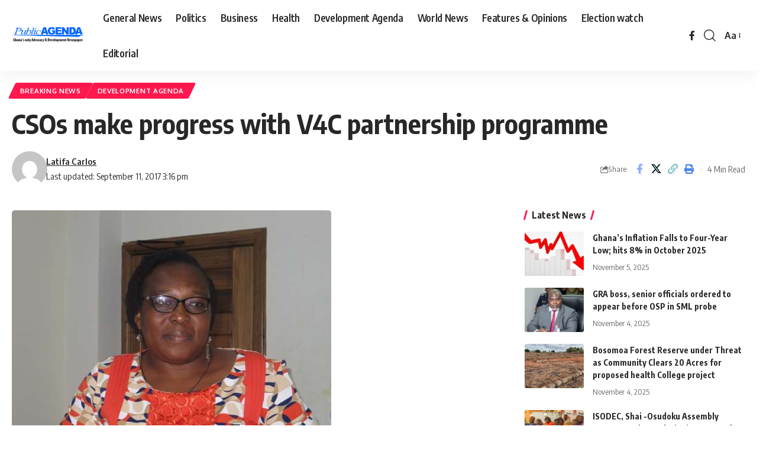

--- FILE ---
content_type: text/html; charset=UTF-8
request_url: https://www.publicagenda.news/csos-make-progress-v4c-partnership-programme/
body_size: 16557
content:
<!DOCTYPE html>
<html lang="en-US">
<head>
    <meta charset="UTF-8" />
    <meta http-equiv="X-UA-Compatible" content="IE=edge" />
	<meta name="viewport" content="width=device-width, initial-scale=1.0" />
    <link rel="profile" href="https://gmpg.org/xfn/11" />
	<title>CSOs make progress with V4C partnership programme &#8211; Public Agenda NewsPaper</title>
<meta name='robots' content='max-image-preview:large' />
	<style>img:is([sizes="auto" i], [sizes^="auto," i]) { contain-intrinsic-size: 3000px 1500px }</style>
	<link rel="preconnect" href="https://fonts.gstatic.com" crossorigin><link rel="preload" as="style" onload="this.onload=null;this.rel='stylesheet'" id="rb-preload-gfonts" href="https://fonts.googleapis.com/css?family=Oxygen%3A400%2C700%7CEncode+Sans+Condensed%3A400%2C500%2C600%2C700%2C800&amp;display=swap" crossorigin><noscript><link rel="stylesheet" href="https://fonts.googleapis.com/css?family=Oxygen%3A400%2C700%7CEncode+Sans+Condensed%3A400%2C500%2C600%2C700%2C800&amp;display=swap"></noscript><link rel='dns-prefetch' href='//www.googletagmanager.com' />
<link rel="alternate" type="application/rss+xml" title="Public Agenda NewsPaper &raquo; Feed" href="https://www.publicagenda.news/feed/" />
<link rel="alternate" type="application/rss+xml" title="Public Agenda NewsPaper &raquo; Comments Feed" href="https://www.publicagenda.news/comments/feed/" />
<meta name="description" content="Civil Society Organisations working under the Voice for Change partnership (V4C) programme have been commended for working hard to propagate the objectives of the project to policy makers in their various localities.   Speaking to Public Agenda recently after a two- day media training workshop in Koforidua organised by the Netherlands Development Organisation"><script type="application/ld+json">{
    "@context": "https://schema.org",
    "@type": "Organization",
    "legalName": "Public Agenda NewsPaper",
    "url": "https://www.publicagenda.news/",
    "logo": "https://www.publicagenda.news/wp-content/uploads/2017/06/logo-1.png",
    "sameAs": [
        "https://web.facebook.com/publicagendanewspaper"
    ]
}</script>
<script>
window._wpemojiSettings = {"baseUrl":"https:\/\/s.w.org\/images\/core\/emoji\/16.0.1\/72x72\/","ext":".png","svgUrl":"https:\/\/s.w.org\/images\/core\/emoji\/16.0.1\/svg\/","svgExt":".svg","source":{"concatemoji":"https:\/\/www.publicagenda.news\/wp-includes\/js\/wp-emoji-release.min.js?ver=9f41168e6244502289f0d0f1be934998"}};
/*! This file is auto-generated */
!function(s,n){var o,i,e;function c(e){try{var t={supportTests:e,timestamp:(new Date).valueOf()};sessionStorage.setItem(o,JSON.stringify(t))}catch(e){}}function p(e,t,n){e.clearRect(0,0,e.canvas.width,e.canvas.height),e.fillText(t,0,0);var t=new Uint32Array(e.getImageData(0,0,e.canvas.width,e.canvas.height).data),a=(e.clearRect(0,0,e.canvas.width,e.canvas.height),e.fillText(n,0,0),new Uint32Array(e.getImageData(0,0,e.canvas.width,e.canvas.height).data));return t.every(function(e,t){return e===a[t]})}function u(e,t){e.clearRect(0,0,e.canvas.width,e.canvas.height),e.fillText(t,0,0);for(var n=e.getImageData(16,16,1,1),a=0;a<n.data.length;a++)if(0!==n.data[a])return!1;return!0}function f(e,t,n,a){switch(t){case"flag":return n(e,"\ud83c\udff3\ufe0f\u200d\u26a7\ufe0f","\ud83c\udff3\ufe0f\u200b\u26a7\ufe0f")?!1:!n(e,"\ud83c\udde8\ud83c\uddf6","\ud83c\udde8\u200b\ud83c\uddf6")&&!n(e,"\ud83c\udff4\udb40\udc67\udb40\udc62\udb40\udc65\udb40\udc6e\udb40\udc67\udb40\udc7f","\ud83c\udff4\u200b\udb40\udc67\u200b\udb40\udc62\u200b\udb40\udc65\u200b\udb40\udc6e\u200b\udb40\udc67\u200b\udb40\udc7f");case"emoji":return!a(e,"\ud83e\udedf")}return!1}function g(e,t,n,a){var r="undefined"!=typeof WorkerGlobalScope&&self instanceof WorkerGlobalScope?new OffscreenCanvas(300,150):s.createElement("canvas"),o=r.getContext("2d",{willReadFrequently:!0}),i=(o.textBaseline="top",o.font="600 32px Arial",{});return e.forEach(function(e){i[e]=t(o,e,n,a)}),i}function t(e){var t=s.createElement("script");t.src=e,t.defer=!0,s.head.appendChild(t)}"undefined"!=typeof Promise&&(o="wpEmojiSettingsSupports",i=["flag","emoji"],n.supports={everything:!0,everythingExceptFlag:!0},e=new Promise(function(e){s.addEventListener("DOMContentLoaded",e,{once:!0})}),new Promise(function(t){var n=function(){try{var e=JSON.parse(sessionStorage.getItem(o));if("object"==typeof e&&"number"==typeof e.timestamp&&(new Date).valueOf()<e.timestamp+604800&&"object"==typeof e.supportTests)return e.supportTests}catch(e){}return null}();if(!n){if("undefined"!=typeof Worker&&"undefined"!=typeof OffscreenCanvas&&"undefined"!=typeof URL&&URL.createObjectURL&&"undefined"!=typeof Blob)try{var e="postMessage("+g.toString()+"("+[JSON.stringify(i),f.toString(),p.toString(),u.toString()].join(",")+"));",a=new Blob([e],{type:"text/javascript"}),r=new Worker(URL.createObjectURL(a),{name:"wpTestEmojiSupports"});return void(r.onmessage=function(e){c(n=e.data),r.terminate(),t(n)})}catch(e){}c(n=g(i,f,p,u))}t(n)}).then(function(e){for(var t in e)n.supports[t]=e[t],n.supports.everything=n.supports.everything&&n.supports[t],"flag"!==t&&(n.supports.everythingExceptFlag=n.supports.everythingExceptFlag&&n.supports[t]);n.supports.everythingExceptFlag=n.supports.everythingExceptFlag&&!n.supports.flag,n.DOMReady=!1,n.readyCallback=function(){n.DOMReady=!0}}).then(function(){return e}).then(function(){var e;n.supports.everything||(n.readyCallback(),(e=n.source||{}).concatemoji?t(e.concatemoji):e.wpemoji&&e.twemoji&&(t(e.twemoji),t(e.wpemoji)))}))}((window,document),window._wpemojiSettings);
</script>
<style id='wp-emoji-styles-inline-css'>

	img.wp-smiley, img.emoji {
		display: inline !important;
		border: none !important;
		box-shadow: none !important;
		height: 1em !important;
		width: 1em !important;
		margin: 0 0.07em !important;
		vertical-align: -0.1em !important;
		background: none !important;
		padding: 0 !important;
	}
</style>
<link rel='stylesheet' id='wp-block-library-css' href='https://www.publicagenda.news/wp-includes/css/dist/block-library/style.min.css?ver=9f41168e6244502289f0d0f1be934998' media='all' />
<style id='classic-theme-styles-inline-css'>
/*! This file is auto-generated */
.wp-block-button__link{color:#fff;background-color:#32373c;border-radius:9999px;box-shadow:none;text-decoration:none;padding:calc(.667em + 2px) calc(1.333em + 2px);font-size:1.125em}.wp-block-file__button{background:#32373c;color:#fff;text-decoration:none}
</style>
<style id='global-styles-inline-css'>
:root{--wp--preset--aspect-ratio--square: 1;--wp--preset--aspect-ratio--4-3: 4/3;--wp--preset--aspect-ratio--3-4: 3/4;--wp--preset--aspect-ratio--3-2: 3/2;--wp--preset--aspect-ratio--2-3: 2/3;--wp--preset--aspect-ratio--16-9: 16/9;--wp--preset--aspect-ratio--9-16: 9/16;--wp--preset--color--black: #000000;--wp--preset--color--cyan-bluish-gray: #abb8c3;--wp--preset--color--white: #ffffff;--wp--preset--color--pale-pink: #f78da7;--wp--preset--color--vivid-red: #cf2e2e;--wp--preset--color--luminous-vivid-orange: #ff6900;--wp--preset--color--luminous-vivid-amber: #fcb900;--wp--preset--color--light-green-cyan: #7bdcb5;--wp--preset--color--vivid-green-cyan: #00d084;--wp--preset--color--pale-cyan-blue: #8ed1fc;--wp--preset--color--vivid-cyan-blue: #0693e3;--wp--preset--color--vivid-purple: #9b51e0;--wp--preset--gradient--vivid-cyan-blue-to-vivid-purple: linear-gradient(135deg,rgba(6,147,227,1) 0%,rgb(155,81,224) 100%);--wp--preset--gradient--light-green-cyan-to-vivid-green-cyan: linear-gradient(135deg,rgb(122,220,180) 0%,rgb(0,208,130) 100%);--wp--preset--gradient--luminous-vivid-amber-to-luminous-vivid-orange: linear-gradient(135deg,rgba(252,185,0,1) 0%,rgba(255,105,0,1) 100%);--wp--preset--gradient--luminous-vivid-orange-to-vivid-red: linear-gradient(135deg,rgba(255,105,0,1) 0%,rgb(207,46,46) 100%);--wp--preset--gradient--very-light-gray-to-cyan-bluish-gray: linear-gradient(135deg,rgb(238,238,238) 0%,rgb(169,184,195) 100%);--wp--preset--gradient--cool-to-warm-spectrum: linear-gradient(135deg,rgb(74,234,220) 0%,rgb(151,120,209) 20%,rgb(207,42,186) 40%,rgb(238,44,130) 60%,rgb(251,105,98) 80%,rgb(254,248,76) 100%);--wp--preset--gradient--blush-light-purple: linear-gradient(135deg,rgb(255,206,236) 0%,rgb(152,150,240) 100%);--wp--preset--gradient--blush-bordeaux: linear-gradient(135deg,rgb(254,205,165) 0%,rgb(254,45,45) 50%,rgb(107,0,62) 100%);--wp--preset--gradient--luminous-dusk: linear-gradient(135deg,rgb(255,203,112) 0%,rgb(199,81,192) 50%,rgb(65,88,208) 100%);--wp--preset--gradient--pale-ocean: linear-gradient(135deg,rgb(255,245,203) 0%,rgb(182,227,212) 50%,rgb(51,167,181) 100%);--wp--preset--gradient--electric-grass: linear-gradient(135deg,rgb(202,248,128) 0%,rgb(113,206,126) 100%);--wp--preset--gradient--midnight: linear-gradient(135deg,rgb(2,3,129) 0%,rgb(40,116,252) 100%);--wp--preset--font-size--small: 13px;--wp--preset--font-size--medium: 20px;--wp--preset--font-size--large: 36px;--wp--preset--font-size--x-large: 42px;--wp--preset--spacing--20: 0.44rem;--wp--preset--spacing--30: 0.67rem;--wp--preset--spacing--40: 1rem;--wp--preset--spacing--50: 1.5rem;--wp--preset--spacing--60: 2.25rem;--wp--preset--spacing--70: 3.38rem;--wp--preset--spacing--80: 5.06rem;--wp--preset--shadow--natural: 6px 6px 9px rgba(0, 0, 0, 0.2);--wp--preset--shadow--deep: 12px 12px 50px rgba(0, 0, 0, 0.4);--wp--preset--shadow--sharp: 6px 6px 0px rgba(0, 0, 0, 0.2);--wp--preset--shadow--outlined: 6px 6px 0px -3px rgba(255, 255, 255, 1), 6px 6px rgba(0, 0, 0, 1);--wp--preset--shadow--crisp: 6px 6px 0px rgba(0, 0, 0, 1);}:where(.is-layout-flex){gap: 0.5em;}:where(.is-layout-grid){gap: 0.5em;}body .is-layout-flex{display: flex;}.is-layout-flex{flex-wrap: wrap;align-items: center;}.is-layout-flex > :is(*, div){margin: 0;}body .is-layout-grid{display: grid;}.is-layout-grid > :is(*, div){margin: 0;}:where(.wp-block-columns.is-layout-flex){gap: 2em;}:where(.wp-block-columns.is-layout-grid){gap: 2em;}:where(.wp-block-post-template.is-layout-flex){gap: 1.25em;}:where(.wp-block-post-template.is-layout-grid){gap: 1.25em;}.has-black-color{color: var(--wp--preset--color--black) !important;}.has-cyan-bluish-gray-color{color: var(--wp--preset--color--cyan-bluish-gray) !important;}.has-white-color{color: var(--wp--preset--color--white) !important;}.has-pale-pink-color{color: var(--wp--preset--color--pale-pink) !important;}.has-vivid-red-color{color: var(--wp--preset--color--vivid-red) !important;}.has-luminous-vivid-orange-color{color: var(--wp--preset--color--luminous-vivid-orange) !important;}.has-luminous-vivid-amber-color{color: var(--wp--preset--color--luminous-vivid-amber) !important;}.has-light-green-cyan-color{color: var(--wp--preset--color--light-green-cyan) !important;}.has-vivid-green-cyan-color{color: var(--wp--preset--color--vivid-green-cyan) !important;}.has-pale-cyan-blue-color{color: var(--wp--preset--color--pale-cyan-blue) !important;}.has-vivid-cyan-blue-color{color: var(--wp--preset--color--vivid-cyan-blue) !important;}.has-vivid-purple-color{color: var(--wp--preset--color--vivid-purple) !important;}.has-black-background-color{background-color: var(--wp--preset--color--black) !important;}.has-cyan-bluish-gray-background-color{background-color: var(--wp--preset--color--cyan-bluish-gray) !important;}.has-white-background-color{background-color: var(--wp--preset--color--white) !important;}.has-pale-pink-background-color{background-color: var(--wp--preset--color--pale-pink) !important;}.has-vivid-red-background-color{background-color: var(--wp--preset--color--vivid-red) !important;}.has-luminous-vivid-orange-background-color{background-color: var(--wp--preset--color--luminous-vivid-orange) !important;}.has-luminous-vivid-amber-background-color{background-color: var(--wp--preset--color--luminous-vivid-amber) !important;}.has-light-green-cyan-background-color{background-color: var(--wp--preset--color--light-green-cyan) !important;}.has-vivid-green-cyan-background-color{background-color: var(--wp--preset--color--vivid-green-cyan) !important;}.has-pale-cyan-blue-background-color{background-color: var(--wp--preset--color--pale-cyan-blue) !important;}.has-vivid-cyan-blue-background-color{background-color: var(--wp--preset--color--vivid-cyan-blue) !important;}.has-vivid-purple-background-color{background-color: var(--wp--preset--color--vivid-purple) !important;}.has-black-border-color{border-color: var(--wp--preset--color--black) !important;}.has-cyan-bluish-gray-border-color{border-color: var(--wp--preset--color--cyan-bluish-gray) !important;}.has-white-border-color{border-color: var(--wp--preset--color--white) !important;}.has-pale-pink-border-color{border-color: var(--wp--preset--color--pale-pink) !important;}.has-vivid-red-border-color{border-color: var(--wp--preset--color--vivid-red) !important;}.has-luminous-vivid-orange-border-color{border-color: var(--wp--preset--color--luminous-vivid-orange) !important;}.has-luminous-vivid-amber-border-color{border-color: var(--wp--preset--color--luminous-vivid-amber) !important;}.has-light-green-cyan-border-color{border-color: var(--wp--preset--color--light-green-cyan) !important;}.has-vivid-green-cyan-border-color{border-color: var(--wp--preset--color--vivid-green-cyan) !important;}.has-pale-cyan-blue-border-color{border-color: var(--wp--preset--color--pale-cyan-blue) !important;}.has-vivid-cyan-blue-border-color{border-color: var(--wp--preset--color--vivid-cyan-blue) !important;}.has-vivid-purple-border-color{border-color: var(--wp--preset--color--vivid-purple) !important;}.has-vivid-cyan-blue-to-vivid-purple-gradient-background{background: var(--wp--preset--gradient--vivid-cyan-blue-to-vivid-purple) !important;}.has-light-green-cyan-to-vivid-green-cyan-gradient-background{background: var(--wp--preset--gradient--light-green-cyan-to-vivid-green-cyan) !important;}.has-luminous-vivid-amber-to-luminous-vivid-orange-gradient-background{background: var(--wp--preset--gradient--luminous-vivid-amber-to-luminous-vivid-orange) !important;}.has-luminous-vivid-orange-to-vivid-red-gradient-background{background: var(--wp--preset--gradient--luminous-vivid-orange-to-vivid-red) !important;}.has-very-light-gray-to-cyan-bluish-gray-gradient-background{background: var(--wp--preset--gradient--very-light-gray-to-cyan-bluish-gray) !important;}.has-cool-to-warm-spectrum-gradient-background{background: var(--wp--preset--gradient--cool-to-warm-spectrum) !important;}.has-blush-light-purple-gradient-background{background: var(--wp--preset--gradient--blush-light-purple) !important;}.has-blush-bordeaux-gradient-background{background: var(--wp--preset--gradient--blush-bordeaux) !important;}.has-luminous-dusk-gradient-background{background: var(--wp--preset--gradient--luminous-dusk) !important;}.has-pale-ocean-gradient-background{background: var(--wp--preset--gradient--pale-ocean) !important;}.has-electric-grass-gradient-background{background: var(--wp--preset--gradient--electric-grass) !important;}.has-midnight-gradient-background{background: var(--wp--preset--gradient--midnight) !important;}.has-small-font-size{font-size: var(--wp--preset--font-size--small) !important;}.has-medium-font-size{font-size: var(--wp--preset--font-size--medium) !important;}.has-large-font-size{font-size: var(--wp--preset--font-size--large) !important;}.has-x-large-font-size{font-size: var(--wp--preset--font-size--x-large) !important;}
:where(.wp-block-post-template.is-layout-flex){gap: 1.25em;}:where(.wp-block-post-template.is-layout-grid){gap: 1.25em;}
:where(.wp-block-columns.is-layout-flex){gap: 2em;}:where(.wp-block-columns.is-layout-grid){gap: 2em;}
:root :where(.wp-block-pullquote){font-size: 1.5em;line-height: 1.6;}
</style>
<link rel='stylesheet' id='foxiz-elements-css' href='https://www.publicagenda.news/wp-content/plugins/foxiz-core/lib/foxiz-elements/public/style.css?ver=2.0' media='all' />

<link rel='stylesheet' id='foxiz-main-css' href='https://www.publicagenda.news/wp-content/themes/foxiz/assets/css/main.css?ver=2.6.1' media='all' />
<style id='foxiz-main-inline-css'>
[data-theme="dark"].is-hd-4 {--nav-bg: #191c20;--nav-bg-from: #191c20;--nav-bg-to: #191c20;}[data-theme="dark"].is-hd-5, [data-theme="dark"].is-hd-5:not(.sticky-on) {--nav-bg: #191c20;--nav-bg-from: #191c20;--nav-bg-to: #191c20;}:root {--topad-spacing :15px;--hyperlink-line-color :var(--g-color);--s-content-width : 760px;--max-width-wo-sb : 840px;--s10-feat-ratio :45%;--s11-feat-ratio :45%;--login-popup-w : 350px;}.search-header:before { background-repeat : no-repeat;background-size : cover;background-attachment : scroll;background-position : center center;}[data-theme="dark"] .search-header:before { background-repeat : no-repeat;background-size : cover;background-attachment : scroll;background-position : center center;}.footer-has-bg { background-color : #88888812;}#amp-mobile-version-switcher { display: none; }
</style>
<link rel='stylesheet' id='foxiz-print-css' href='https://www.publicagenda.news/wp-content/themes/foxiz/assets/css/print.css?ver=2.6.1' media='all' />
<link rel='stylesheet' id='foxiz-style-css' href='https://www.publicagenda.news/wp-content/themes/foxiz/style.css?ver=2.6.1' media='all' />
<script src="https://www.publicagenda.news/wp-includes/js/jquery/jquery.min.js?ver=3.7.1" id="jquery-core-js"></script>
<script src="https://www.publicagenda.news/wp-includes/js/jquery/jquery-migrate.min.js?ver=3.4.1" id="jquery-migrate-js"></script>

<!-- Google tag (gtag.js) snippet added by Site Kit -->
<!-- Google Analytics snippet added by Site Kit -->
<script src="https://www.googletagmanager.com/gtag/js?id=GT-WB73BLP5" id="google_gtagjs-js" async></script>
<script id="google_gtagjs-js-after">
window.dataLayer = window.dataLayer || [];function gtag(){dataLayer.push(arguments);}
gtag("set","linker",{"domains":["www.publicagenda.news"]});
gtag("js", new Date());
gtag("set", "developer_id.dZTNiMT", true);
gtag("config", "GT-WB73BLP5");
 window._googlesitekit = window._googlesitekit || {}; window._googlesitekit.throttledEvents = []; window._googlesitekit.gtagEvent = (name, data) => { var key = JSON.stringify( { name, data } ); if ( !! window._googlesitekit.throttledEvents[ key ] ) { return; } window._googlesitekit.throttledEvents[ key ] = true; setTimeout( () => { delete window._googlesitekit.throttledEvents[ key ]; }, 5 ); gtag( "event", name, { ...data, event_source: "site-kit" } ); };
</script>
<link rel="preload" href="https://www.publicagenda.news/wp-content/themes/foxiz/assets/fonts/icons.woff2?ver=2.5.0" as="font" type="font/woff2" crossorigin="anonymous"> <link rel="https://api.w.org/" href="https://www.publicagenda.news/wp-json/" /><link rel="alternate" title="JSON" type="application/json" href="https://www.publicagenda.news/wp-json/wp/v2/posts/2272" /><link rel="EditURI" type="application/rsd+xml" title="RSD" href="https://www.publicagenda.news/xmlrpc.php?rsd" />

<link rel="canonical" href="https://www.publicagenda.news/csos-make-progress-v4c-partnership-programme/" />
<link rel='shortlink' href='https://www.publicagenda.news/?p=2272' />
<link rel="alternate" title="oEmbed (JSON)" type="application/json+oembed" href="https://www.publicagenda.news/wp-json/oembed/1.0/embed?url=https%3A%2F%2Fwww.publicagenda.news%2Fcsos-make-progress-v4c-partnership-programme%2F" />
<link rel="alternate" title="oEmbed (XML)" type="text/xml+oembed" href="https://www.publicagenda.news/wp-json/oembed/1.0/embed?url=https%3A%2F%2Fwww.publicagenda.news%2Fcsos-make-progress-v4c-partnership-programme%2F&#038;format=xml" />
<meta name="generator" content="Site Kit by Google 1.165.0" />
<!-- Google AdSense meta tags added by Site Kit -->
<meta name="google-adsense-platform-account" content="ca-host-pub-2644536267352236">
<meta name="google-adsense-platform-domain" content="sitekit.withgoogle.com">
<!-- End Google AdSense meta tags added by Site Kit -->
<meta name="generator" content="Elementor 3.33.0; features: e_font_icon_svg, additional_custom_breakpoints; settings: css_print_method-external, google_font-enabled, font_display-swap">
<script type="application/ld+json">{
    "@context": "https://schema.org",
    "@type": "WebSite",
    "@id": "https://www.publicagenda.news/#website",
    "url": "https://www.publicagenda.news/",
    "name": "Public Agenda NewsPaper",
    "potentialAction": {
        "@type": "SearchAction",
        "target": "https://www.publicagenda.news/?s={search_term_string}",
        "query-input": "required name=search_term_string"
    }
}</script>
			<style>
				.e-con.e-parent:nth-of-type(n+4):not(.e-lazyloaded):not(.e-no-lazyload),
				.e-con.e-parent:nth-of-type(n+4):not(.e-lazyloaded):not(.e-no-lazyload) * {
					background-image: none !important;
				}
				@media screen and (max-height: 1024px) {
					.e-con.e-parent:nth-of-type(n+3):not(.e-lazyloaded):not(.e-no-lazyload),
					.e-con.e-parent:nth-of-type(n+3):not(.e-lazyloaded):not(.e-no-lazyload) * {
						background-image: none !important;
					}
				}
				@media screen and (max-height: 640px) {
					.e-con.e-parent:nth-of-type(n+2):not(.e-lazyloaded):not(.e-no-lazyload),
					.e-con.e-parent:nth-of-type(n+2):not(.e-lazyloaded):not(.e-no-lazyload) * {
						background-image: none !important;
					}
				}
			</style>
			<script type="application/ld+json">{
    "@context": "https://schema.org",
    "@type": "Article",
    "headline": "CSOs make progress with V4C partnership programme",
    "description": "Civil Society Organisations working under the Voice for Change partnership (V4C) programme have been commended for working hard to propagate the objectives of the project to policy makers in their various localities.\u00a0\u00a0 Speaking to Public Agenda recently after a two- day media training workshop in Koforidua organised by the Netherlands Development Organisation",
    "mainEntityOfPage": {
        "@type": "WebPage",
        "@id": "https://www.publicagenda.news/csos-make-progress-v4c-partnership-programme/"
    },
    "author": {
        "@type": "Person",
        "name": "Latifa Carlos",
        "url": "https://www.publicagenda.news/author/latifa/"
    },
    "publisher": {
        "@type": "Organization",
        "name": "Public Agenda NewsPaper",
        "url": "https://www.publicagenda.news/",
        "logo": {
            "@type": "ImageObject",
            "url": "https://www.publicagenda.news/wp-content/uploads/2017/06/logo-1.png"
        }
    },
    "dateModified": "2017-09-11T15:16:24+00:00",
    "datePublished": "2017-09-11T15:14:29+00:00",
    "image": {
        "@type": "ImageObject",
        "url": "https://www.publicagenda.news/wp-content/uploads/2017/09/Ms-Consolata-Soyiri-Dassah-1.jpg",
        "width": "540",
        "height": "405"
    },
    "commentCount": 0,
    "articleSection": [
        "Breaking News",
        "Development Agenda"
    ]
}</script>
<meta property="og:description" content="Civil Society Organisations working under the Voice for Change partnership (V4C) programme have been commended for working hard to propagate the objectives of the project to policy makers in their …"/>
<meta property="og:site_name" content="Public Agenda NewsPaper"/>
<meta property="og:locale" content="en-US"/>
<meta property="fb:facebook_app_id" content=""/>
<meta property="og:type" content="article"/>
<meta property="og:title" content="CSOs make progress with V4C partnership programme"/>
<meta property="og:url" content="https://www.publicagenda.news/csos-make-progress-v4c-partnership-programme/"/>
<meta property="og:image" content="https://www.publicagenda.news/wp-content/uploads/2017/09/Ms-Consolata-Soyiri-Dassah-1.jpg"/>
<meta property="og:image:width" content="540"/>
<meta property="og:image:height" content="405"/>
<meta property="og:image:alt" content="Ms Consolata Soyiri Dassah"/>
<meta property="article:published_time" content="2017-09-11T15:14:29+00:00"/>
<meta property="article:modified_time" content="2017-09-11T15:16:24+00:00"/>
<meta name="author" content="Latifa Carlos"/>
<meta name="twitter:card" content="summary_large_image"/>
<meta name="twitter:creator" content="@"/>
<meta name="twitter:label1" content="Written by"/>
<meta name="twitter:data1" content="Latifa Carlos"/>
<meta name="twitter:label2" content="Est. reading time"/>
<meta name="twitter:data2" content="4 minutes"/>
<meta property="og:image:secure_url" content="https://www.publicagenda.news/wp-content/uploads/2017/09/Ms-Consolata-Soyiri-Dassah-1.jpg"/>
<link rel="icon" href="https://www.publicagenda.news/wp-content/uploads/2023/09/FAV.png" sizes="32x32" />
<link rel="icon" href="https://www.publicagenda.news/wp-content/uploads/2023/09/FAV.png" sizes="192x192" />
<link rel="apple-touch-icon" href="https://www.publicagenda.news/wp-content/uploads/2023/09/FAV.png" />
<meta name="msapplication-TileImage" content="https://www.publicagenda.news/wp-content/uploads/2023/09/FAV.png" />
</head>
<body class="wp-singular post-template-default single single-post postid-2272 single-format-standard wp-embed-responsive wp-theme-foxiz personalized-all elementor-default elementor-kit-13333 menu-ani-1 hover-ani-1 btn-ani-1 btn-transform-1 is-rm-1 lmeta-dot loader-1 dark-sw-1 is-hd-1 is-standard-1 is-backtop none-m-backtop  is-mstick is-smart-sticky" data-theme="default">
<div class="site-outer">
			<div id="site-header" class="header-wrap rb-section header-set-1 header-1 header-wrapper style-shadow has-quick-menu">
					<div class="reading-indicator"><span id="reading-progress"></span></div>
					<div id="navbar-outer" class="navbar-outer">
				<div id="sticky-holder" class="sticky-holder">
					<div class="navbar-wrap">
						<div class="rb-container edge-padding">
							<div class="navbar-inner">
								<div class="navbar-left">
											<div class="logo-wrap is-image-logo site-branding">
			<a href="https://www.publicagenda.news/" class="logo" title="Public Agenda NewsPaper">
				<img class="logo-default" data-mode="default" height="147" width="300" src="https://www.publicagenda.news/wp-content/uploads/2017/06/logo-1.png" alt="Public Agenda NewsPaper" decoding="async" loading="eager"><img class="logo-dark" data-mode="dark" height="147" width="300" src="https://www.publicagenda.news/wp-content/uploads/2017/06/logo-1.png" alt="Public Agenda NewsPaper" decoding="async" loading="eager">			</a>
		</div>
				<nav id="site-navigation" class="main-menu-wrap" aria-label="main menu"><ul id="menu-main-menu-1" class="main-menu rb-menu large-menu" itemscope itemtype="https://www.schema.org/SiteNavigationElement"><li class="menu-item menu-item-type-taxonomy menu-item-object-category menu-item-13442"><a href="https://www.publicagenda.news/category/general-news/"><span>General News</span></a></li>
<li class="menu-item menu-item-type-taxonomy menu-item-object-category menu-item-13449"><a href="https://www.publicagenda.news/category/politics/"><span>Politics</span></a></li>
<li class="menu-item menu-item-type-taxonomy menu-item-object-category menu-item-13444"><a href="https://www.publicagenda.news/category/business/"><span>Business</span></a></li>
<li class="menu-item menu-item-type-taxonomy menu-item-object-category menu-item-13446"><a href="https://www.publicagenda.news/category/health/"><span>Health</span></a></li>
<li class="menu-item menu-item-type-taxonomy menu-item-object-category current-post-ancestor current-menu-parent current-post-parent menu-item-13443"><a href="https://www.publicagenda.news/category/development-agenda/"><span>Development Agenda</span></a></li>
<li class="menu-item menu-item-type-taxonomy menu-item-object-category menu-item-13445"><a href="https://www.publicagenda.news/category/world-news/"><span>World News</span></a></li>
<li class="menu-item menu-item-type-taxonomy menu-item-object-category menu-item-13447"><a href="https://www.publicagenda.news/category/features-opinions/"><span>Features &amp; Opinions</span></a></li>
<li class="menu-item menu-item-type-taxonomy menu-item-object-category menu-item-13448"><a href="https://www.publicagenda.news/category/election-watch/"><span>Election watch</span></a></li>
<li class="menu-item menu-item-type-taxonomy menu-item-object-category menu-item-13503"><a href="https://www.publicagenda.news/category/editorial/"><span>Editorial</span></a></li>
</ul></nav>
										</div>
								<div class="navbar-right">
												<div class="header-social-list wnav-holder"><a class="social-link-facebook" aria-label="Facebook" data-title="Facebook" href="https://web.facebook.com/publicagendanewspaper" target="_blank" rel="noopener nofollow"><i class="rbi rbi-facebook" aria-hidden="true"></i></a></div>
				<div class="wnav-holder w-header-search header-dropdown-outer">
			<a href="#" data-title="Search" class="icon-holder header-element search-btn search-trigger" aria-label="search">
				<i class="rbi rbi-search wnav-icon" aria-hidden="true"></i>							</a>
							<div class="header-dropdown">
					<div class="header-search-form is-icon-layout">
						<form method="get" action="https://www.publicagenda.news/" class="rb-search-form"  data-search="post" data-limit="0" data-follow="0" data-tax="category" data-dsource="0"  data-ptype=""><div class="search-form-inner"><span class="search-icon"><i class="rbi rbi-search" aria-hidden="true"></i></span><span class="search-text"><input type="text" class="field" placeholder="Search Headlines, News..." value="" name="s"/></span><span class="rb-search-submit"><input type="submit" value="Search"/><i class="rbi rbi-cright" aria-hidden="true"></i></span></div></form>					</div>
				</div>
					</div>
				<div class="wnav-holder font-resizer">
			<a href="#" class="font-resizer-trigger" data-title="Font Resizer"><span class="screen-reader-text">Font Resizer</span><strong>Aa</strong></a>
		</div>
										</div>
							</div>
						</div>
					</div>
							<div id="header-mobile" class="header-mobile mh-style-shadow">
		<div class="header-mobile-wrap">
						<div class="mbnav edge-padding">
			<div class="navbar-left">
						<div class="mobile-toggle-wrap">
							<a href="#" class="mobile-menu-trigger" aria-label="mobile trigger">		<span class="burger-icon"><span></span><span></span><span></span></span>
	</a>
					</div>
			<div class="mobile-logo-wrap is-image-logo site-branding">
			<a href="https://www.publicagenda.news/" title="Public Agenda NewsPaper">
				<img class="logo-default" data-mode="default" height="116" width="400" src="https://www.publicagenda.news/wp-content/uploads/2023/09/public-agenda-logo.png" alt="Public Agenda NewsPaper" decoding="async" loading="eager"><img class="logo-dark" data-mode="dark" height="116" width="400" src="https://www.publicagenda.news/wp-content/uploads/2023/09/public-agenda-logo.png" alt="Public Agenda NewsPaper" decoding="async" loading="eager">			</a>
		</div>
					</div>
			<div class="navbar-right">
						<a href="#" class="mobile-menu-trigger mobile-search-icon" aria-label="search"><i class="rbi rbi-search wnav-icon" aria-hidden="true"></i></a>
			<div class="wnav-holder font-resizer">
			<a href="#" class="font-resizer-trigger" data-title="Font Resizer"><span class="screen-reader-text">Font Resizer</span><strong>Aa</strong></a>
		</div>
					</div>
		</div>
	<div class="mobile-qview"><ul id="menu-main-menu-2" class="mobile-qview-inner"><li class="menu-item menu-item-type-taxonomy menu-item-object-category menu-item-13442"><a href="https://www.publicagenda.news/category/general-news/"><span>General News</span></a></li>
<li class="menu-item menu-item-type-taxonomy menu-item-object-category menu-item-13449"><a href="https://www.publicagenda.news/category/politics/"><span>Politics</span></a></li>
<li class="menu-item menu-item-type-taxonomy menu-item-object-category menu-item-13444"><a href="https://www.publicagenda.news/category/business/"><span>Business</span></a></li>
<li class="menu-item menu-item-type-taxonomy menu-item-object-category menu-item-13446"><a href="https://www.publicagenda.news/category/health/"><span>Health</span></a></li>
<li class="menu-item menu-item-type-taxonomy menu-item-object-category current-post-ancestor current-menu-parent current-post-parent menu-item-13443"><a href="https://www.publicagenda.news/category/development-agenda/"><span>Development Agenda</span></a></li>
<li class="menu-item menu-item-type-taxonomy menu-item-object-category menu-item-13445"><a href="https://www.publicagenda.news/category/world-news/"><span>World News</span></a></li>
<li class="menu-item menu-item-type-taxonomy menu-item-object-category menu-item-13447"><a href="https://www.publicagenda.news/category/features-opinions/"><span>Features &amp; Opinions</span></a></li>
<li class="menu-item menu-item-type-taxonomy menu-item-object-category menu-item-13448"><a href="https://www.publicagenda.news/category/election-watch/"><span>Election watch</span></a></li>
<li class="menu-item menu-item-type-taxonomy menu-item-object-category menu-item-13503"><a href="https://www.publicagenda.news/category/editorial/"><span>Editorial</span></a></li>
</ul></div>			</div>
					<div class="mobile-collapse">
			<div class="collapse-holder">
				<div class="collapse-inner">
											<div class="mobile-search-form edge-padding">		<div class="header-search-form is-form-layout">
							<span class="h5">Search</span>
			<form method="get" action="https://www.publicagenda.news/" class="rb-search-form"  data-search="post" data-limit="0" data-follow="0" data-tax="category" data-dsource="0"  data-ptype=""><div class="search-form-inner"><span class="search-icon"><i class="rbi rbi-search" aria-hidden="true"></i></span><span class="search-text"><input type="text" class="field" placeholder="Search Headlines, News..." value="" name="s"/></span><span class="rb-search-submit"><input type="submit" value="Search"/><i class="rbi rbi-cright" aria-hidden="true"></i></span></div></form>		</div>
		</div>
										<nav class="mobile-menu-wrap edge-padding">
						<ul id="mobile-menu" class="mobile-menu"><li class="menu-item menu-item-type-taxonomy menu-item-object-category menu-item-13442"><a href="https://www.publicagenda.news/category/general-news/"><span>General News</span></a></li>
<li class="menu-item menu-item-type-taxonomy menu-item-object-category menu-item-13449"><a href="https://www.publicagenda.news/category/politics/"><span>Politics</span></a></li>
<li class="menu-item menu-item-type-taxonomy menu-item-object-category menu-item-13444"><a href="https://www.publicagenda.news/category/business/"><span>Business</span></a></li>
<li class="menu-item menu-item-type-taxonomy menu-item-object-category menu-item-13446"><a href="https://www.publicagenda.news/category/health/"><span>Health</span></a></li>
<li class="menu-item menu-item-type-taxonomy menu-item-object-category current-post-ancestor current-menu-parent current-post-parent menu-item-13443"><a href="https://www.publicagenda.news/category/development-agenda/"><span>Development Agenda</span></a></li>
<li class="menu-item menu-item-type-taxonomy menu-item-object-category menu-item-13445"><a href="https://www.publicagenda.news/category/world-news/"><span>World News</span></a></li>
<li class="menu-item menu-item-type-taxonomy menu-item-object-category menu-item-13447"><a href="https://www.publicagenda.news/category/features-opinions/"><span>Features &amp; Opinions</span></a></li>
<li class="menu-item menu-item-type-taxonomy menu-item-object-category menu-item-13448"><a href="https://www.publicagenda.news/category/election-watch/"><span>Election watch</span></a></li>
<li class="menu-item menu-item-type-taxonomy menu-item-object-category menu-item-13503"><a href="https://www.publicagenda.news/category/editorial/"><span>Editorial</span></a></li>
</ul>					</nav>
										<div class="collapse-sections">
													<div class="mobile-socials">
								<span class="mobile-social-title h6">Follow US</span>
								<a class="social-link-facebook" aria-label="Facebook" data-title="Facebook" href="https://web.facebook.com/publicagendanewspaper" target="_blank" rel="noopener nofollow"><i class="rbi rbi-facebook" aria-hidden="true"></i></a>							</div>
											</div>
									</div>
			</div>
		</div>
			</div>
					</div>
			</div>
					</div>
		    <div class="site-wrap">		<div class="single-standard-1 is-sidebar-right sticky-sidebar">
			<div class="rb-s-container edge-padding">
				<article id="post-2272" class="post-2272 post type-post status-publish format-standard has-post-thumbnail category-breaking-news category-development-agenda">				<header class="single-header">
					<div class="s-cats ecat-bg-1 ecat-size-big"><div class="p-categories"><a class="p-category category-id-1041" href="https://www.publicagenda.news/category/breaking-news/" rel="category">Breaking News</a><a class="p-category category-id-210" href="https://www.publicagenda.news/category/development-agenda/" rel="category">Development Agenda</a></div></div>		<h1 class="s-title fw-headline">CSOs make progress with V4C partnership programme</h1>
				<div class="single-meta meta-s-default yes-0">
							<div class="smeta-in">
							<a class="meta-el meta-avatar" href="https://www.publicagenda.news/author/latifa/"><img alt='Latifa Carlos' src='https://secure.gravatar.com/avatar/1e690c47c114d618e5ac9e892bff2a3721bb0ecaeafd14b4b456888f0155fd7b?s=120&#038;d=mm&#038;r=g' srcset='https://secure.gravatar.com/avatar/1e690c47c114d618e5ac9e892bff2a3721bb0ecaeafd14b4b456888f0155fd7b?s=240&#038;d=mm&#038;r=g 2x' class='avatar avatar-120 photo' height='120' width='120' decoding='async'/></a>
							<div class="smeta-sec">
													<div class="smeta-bottom meta-text">
								<time class="updated-date" datetime="2017-09-11T15:16:24+00:00">Last updated: September 11, 2017 3:16 pm</time>
							</div>
												<div class="p-meta">
							<div class="meta-inner is-meta">		<div class="meta-el">
			<a class="meta-author-url meta-author" href="https://www.publicagenda.news/author/latifa/">Latifa Carlos</a>		</div>
		</div>
						</div>
					</div>
				</div>
							<div class="smeta-extra">		<div class="t-shared-sec tooltips-n has-read-meta is-color">
			<div class="t-shared-header is-meta">
				<i class="rbi rbi-share" aria-hidden="true"></i><span class="share-label">Share</span>
			</div>
			<div class="effect-fadeout">			<a class="share-action share-trigger icon-facebook" aria-label="Share on Facebook" href="https://www.facebook.com/sharer.php?u=https%3A%2F%2Fwww.publicagenda.news%2Fcsos-make-progress-v4c-partnership-programme%2F" data-title="Facebook" rel="nofollow"><i class="rbi rbi-facebook" aria-hidden="true"></i></a>
				<a class="share-action share-trigger icon-twitter" aria-label="Share on X" href="https://twitter.com/intent/tweet?text=CSOs+make+progress+with+V4C+partnership+programme&amp;url=https%3A%2F%2Fwww.publicagenda.news%2Fcsos-make-progress-v4c-partnership-programme%2F&amp;via=" data-title="X" rel="nofollow">
			<i class="rbi rbi-twitter" aria-hidden="true"></i></a>
					<a class="share-action icon-copy copy-trigger" aria-label="Copy Link" href="#" data-copied="Copied!" data-link="https://www.publicagenda.news/csos-make-progress-v4c-partnership-programme/" rel="nofollow" data-copy="Copy Link"><i class="rbi rbi-link-o" aria-hidden="true"></i></a>
					<a class="share-action icon-print" aria-label="Print" rel="nofollow" href="javascript:if(window.print)window.print()" data-title="Print"><i class="rbi rbi-print" aria-hidden="true"></i></a>
					<a class="share-action native-share-trigger more-icon" aria-label="More" href="#" data-link="https://www.publicagenda.news/csos-make-progress-v4c-partnership-programme/" data-ptitle="CSOs make progress with V4C partnership programme" data-title="More"  rel="nofollow"><i class="rbi rbi-more" aria-hidden="true"></i></a>
		</div>
		</div>
		<div class="single-right-meta single-time-read is-meta">		<div class="meta-el meta-read">4 Min Read</div>
		</div></div>
					</div>
						</header>
				<div class="grid-container">
					<div class="s-ct">
												<div class="s-feat-outer">
									<div class="s-feat">			<div class="featured-lightbox-trigger" data-source="https://www.publicagenda.news/wp-content/uploads/2017/09/Ms-Consolata-Soyiri-Dassah-1.jpg" data-caption="Ms Consolata Soyiri Dassah" data-attribution="">
				<img fetchpriority="high" width="540" height="405" src="https://www.publicagenda.news/wp-content/uploads/2017/09/Ms-Consolata-Soyiri-Dassah-1.jpg" class="attachment-foxiz_crop_o1 size-foxiz_crop_o1 wp-post-image" alt="Ms Consolata Soyiri Dassah" loading="eager" decoding="async" />			</div>
		</div>
		<div class="feat-caption meta-text"><span class="caption-text meta-bold">Ms Consolata Soyiri Dassah</span></div>						</div>
								<div class="s-ct-wrap has-lsl">
			<div class="s-ct-inner">
						<div class="l-shared-sec-outer show-mobile">
			<div class="l-shared-sec">
				<div class="l-shared-header meta-text">
					<i class="rbi rbi-share" aria-hidden="true"></i><span class="share-label">SHARE</span>
				</div>
				<div class="l-shared-items effect-fadeout is-color">
								<a class="share-action share-trigger icon-facebook" aria-label="Share on Facebook" href="https://www.facebook.com/sharer.php?u=https%3A%2F%2Fwww.publicagenda.news%2Fcsos-make-progress-v4c-partnership-programme%2F" data-title="Facebook" data-gravity=w  rel="nofollow"><i class="rbi rbi-facebook" aria-hidden="true"></i></a>
				<a class="share-action share-trigger icon-twitter" aria-label="Share on X" href="https://twitter.com/intent/tweet?text=CSOs+make+progress+with+V4C+partnership+programme&amp;url=https%3A%2F%2Fwww.publicagenda.news%2Fcsos-make-progress-v4c-partnership-programme%2F&amp;via=" data-title="X" data-gravity=w  rel="nofollow">
			<i class="rbi rbi-twitter" aria-hidden="true"></i></a>
					<a class="share-action icon-copy copy-trigger" aria-label="Copy Link" href="#" data-copied="Copied!" data-link="https://www.publicagenda.news/csos-make-progress-v4c-partnership-programme/" rel="nofollow" data-copy="Copy Link" data-gravity=w ><i class="rbi rbi-link-o" aria-hidden="true"></i></a>
					<a class="share-action icon-print" aria-label="Print" rel="nofollow" href="javascript:if(window.print)window.print()" data-title="Print" data-gravity=w ><i class="rbi rbi-print" aria-hidden="true"></i></a>
					<a class="share-action native-share-trigger more-icon" aria-label="More" href="#" data-link="https://www.publicagenda.news/csos-make-progress-v4c-partnership-programme/" data-ptitle="CSOs make progress with V4C partnership programme" data-title="More"  data-gravity=w  rel="nofollow"><i class="rbi rbi-more" aria-hidden="true"></i></a>
						</div>
			</div>
		</div>
						<div class="e-ct-outer">
							<div class="entry-content rbct clearfix"><p><strong>Civil Society Organisations working under the Voice for Change partnership (V4C) programme have been commended for working hard to propagate the objectives of the project to policy makers in their various localities.  </strong></p>
<p>Speaking to<strong> Public Agenda</strong> recently after a two- day media training workshop in Koforidua organised by the Netherlands Development Organisation (SNV), Ms Consolata Soyiri Dassah, Communications and Advocacy Advisor to the V4C Partnership said she was impressed with the progress made by the Civil Society organisations, particularly as they are able to effectively engage with the policy makers at the community, district and national levels.</p>
<p>“I think the civil society organisations we are working with, are doing very well. They are able to engage with most of the technical leads in the district.  At the community level, they are able to get their attention and buy- in and they are joining hands with them,” she submitted.</p><div class="related-sec related-1 is-width-right is-style-boxed">
			<div class="inner">
				<div class="block-h heading-layout-1"><div class="heading-inner"><h4 class="heading-title none-toc"><span>More Read</span></h4></div></div>				<div class="block-inner">
							<div class="p-wrap p-small p-list-small-2" data-pid="14044">
				<div class="feat-holder">		<div class="p-featured ratio-v1">
					<a class="p-flink" href="https://www.publicagenda.news/198km-accra-kumasi-expressway-to-be-completed-in-three-years-ato-forson/" title="198km Accra–Kumasi Expressway to be completed in three years — Ato Forson">
			<img width="150" height="150" src="https://www.publicagenda.news/wp-content/uploads/2025/11/ATO-FORSON-150x150.png" class="featured-img wp-post-image" alt="" loading="lazy">		</a>
				</div>
	</div>
				<div class="p-content">
			<div class="entry-title h5">		<a class="p-url" href="https://www.publicagenda.news/198km-accra-kumasi-expressway-to-be-completed-in-three-years-ato-forson/" rel="bookmark">198km Accra–Kumasi Expressway to be completed in three years — Ato Forson</a></div>		</div>
				</div>
			<div class="p-wrap p-list-inline" data-pid="14041">
	<div class="entry-title h6"><i class="rbi rbi-plus" aria-hidden="true"></i>		<a class="p-url" href="https://www.publicagenda.news/no-money-in-ghanas-mental-health-fund/" rel="bookmark">No Money in Ghana’s Mental Health Fund</a></div>		</div>
			<div class="p-wrap p-list-inline" data-pid="14038">
	<div class="entry-title h6"><i class="rbi rbi-plus" aria-hidden="true"></i>		<a class="p-url" href="https://www.publicagenda.news/sudden-altitude-change-caused-august-6-helicopter-crash-report/" rel="bookmark">Sudden altitude change caused August 6 helicopter crash – Report</a></div>		</div>
			<div class="p-wrap p-list-inline" data-pid="14035">
	<div class="entry-title h6"><i class="rbi rbi-plus" aria-hidden="true"></i>		<a class="p-url" href="https://www.publicagenda.news/inequality-corruption-threaten-ghanas-moral-fabric-catholic-bishops/" rel="bookmark">Inequality, corruption, threaten Ghana’s moral fabric – Catholic Bishops</a></div>		</div>
			<div class="p-wrap p-list-inline" data-pid="14031">
	<div class="entry-title h6"><i class="rbi rbi-plus" aria-hidden="true"></i>		<a class="p-url" href="https://www.publicagenda.news/fiscal-reforms-needed-to-maximise-gains-from-extractive-sector-says-iea/" rel="bookmark">Fiscal Reforms Needed to Maximise Gains from Extractive Sector, Says IEA</a></div>		</div>
					</div>
			</div>
		</div>
<p>Ms Dassah told <strong>Public Agenda</strong>  that  there  are  times  when one  finds  it  difficult to get policy makers  buy into certain ideas, but when you get them  to listen to you, then it  means  there  is   progress. “Yes, I will say am happy because you will not get people buy into your ideas. It’s not easy to get people who really matter and who are able to influence some of these things but once we are able to get them on board, it is a good step.”</p>
<p>The V4C Programme is an evidence- based advocacy programme being implemented by SNV in partnership with the International Food and Policy Research Institute (IFPRI) and the Dutch Ministry of Foreign Affairs.</p>
<p>The Programme was launched in August last year with the aim to reinforce Civil Society Organisations (CSOs)as advocates for an enabling environment in which governments and businesses provide ultimately good and affordable services for low-income segments in society leading to impact in key thematic areas.</p>
<p>The programme is focused on four themes; these include Food and Nutrition Security, Renewable Energy and Water, Sanitation and Hygiene (WASH).</p>
<p>Ms Dassah acknowledged the importance of the media in advocacy work and thus proposes that the media should pick interest in reporting on development issues such Water Sanitation and Hygiene, Food Security and Post-harvest losses among others. She observed that the issues are there but it would take the media to highlight them.</p>
<p>“It is very important to have the media as part of this campaign because this is advocacy. Advocacy will generally talk  about letting the  issues come  out and  getting  people  to buy  in and  join  hands to  solving some of   these  issues. But if  the  stories  are not out  and people   don’t  have  the  idea  and  people don’t know  the issues  that are on the  ground. It is very difficult for one person to say we want these issues to be solved,” she added.</p>
<p>On his part, Mr Charles  Yao Mawusi, a Media consultant  at Trans Media  Network  who took the Journalist  through development story writing,  encouraged  journalist to  write  stories  that make impact  on  the  society.  Mr Mawusi, also urged journalists to ensure fairness, accuracy and objectivity in their reporting while advising them to seek truth and provide objective and comprehensive account of events and issues. He urged journalists to write or develop stories that appeal to the conscience and emotions of the people.</p>
</div>
						</div>
			</div>
					<div class="e-shared-sec entry-sec">
			<div class="e-shared-header h4">
				<i class="rbi rbi-share" aria-hidden="true"></i><span>Share This Article</span>
			</div>
			<div class="rbbsl tooltips-n effect-fadeout is-bg">
							<a class="share-action share-trigger icon-facebook" aria-label="Share on Facebook" href="https://www.facebook.com/sharer.php?u=https%3A%2F%2Fwww.publicagenda.news%2Fcsos-make-progress-v4c-partnership-programme%2F" data-title="Facebook" rel="nofollow"><i class="rbi rbi-facebook" aria-hidden="true"></i><span>Facebook</span></a>
				<a class="share-action share-trigger icon-twitter" aria-label="Share on X" href="https://twitter.com/intent/tweet?text=CSOs+make+progress+with+V4C+partnership+programme&amp;url=https%3A%2F%2Fwww.publicagenda.news%2Fcsos-make-progress-v4c-partnership-programme%2F&amp;via=" data-title="X" rel="nofollow">
			<i class="rbi rbi-twitter" aria-hidden="true"></i></a>
					<a class="share-action icon-whatsapp is-web" aria-label="Share on Whatsapp" href="https://web.whatsapp.com/send?text=CSOs+make+progress+with+V4C+partnership+programme &#9758; https%3A%2F%2Fwww.publicagenda.news%2Fcsos-make-progress-v4c-partnership-programme%2F" target="_blank" data-title="WhatsApp" rel="nofollow"><i class="rbi rbi-whatsapp" aria-hidden="true"></i><span>Whatsapp</span></a>
			<a class="share-action icon-whatsapp is-mobile" aria-label="Share on Whatsapp" href="whatsapp://send?text=CSOs+make+progress+with+V4C+partnership+programme &#9758; https%3A%2F%2Fwww.publicagenda.news%2Fcsos-make-progress-v4c-partnership-programme%2F" target="_blank" data-title="WhatsApp" rel="nofollow"><i class="rbi rbi-whatsapp" aria-hidden="true"></i><span>Whatsapp</span></a>
					<a class="share-action icon-email" aria-label="Email" href="/cdn-cgi/l/email-protection#[base64]" data-title="Email" rel="nofollow">
			<i class="rbi rbi-email" aria-hidden="true"></i><span>Email</span></a>
					<a class="share-action icon-copy copy-trigger" aria-label="Copy Link" href="#" data-copied="Copied!" data-link="https://www.publicagenda.news/csos-make-progress-v4c-partnership-programme/" rel="nofollow" data-copy="Copy Link"><i class="rbi rbi-link-o" aria-hidden="true"></i><span>Copy Link</span></a>
					<a class="share-action icon-print" aria-label="Print" rel="nofollow" href="javascript:if(window.print)window.print()" data-title="Print"><i class="rbi rbi-print" aria-hidden="true"></i><span>Print</span></a>
					<a class="share-action native-share-trigger more-icon" aria-label="More" href="#" data-link="https://www.publicagenda.news/csos-make-progress-v4c-partnership-programme/" data-ptitle="CSOs make progress with V4C partnership programme" data-title="More"  rel="nofollow"><i class="rbi rbi-more" aria-hidden="true"></i></a>
					</div>
		</div>
				</div>
						</div>
								<div class="sidebar-wrap single-sidebar">
				<div class="sidebar-inner clearfix">
					<div id="widget-post-2" class="widget rb-section w-sidebar clearfix widget-post"><div class="block-h widget-heading heading-layout-1"><div class="heading-inner"><h4 class="heading-title"><span>Latest News</span></h4></div></div><div class="widget-p-listing">		<div class="p-wrap p-small p-list-small-2" data-pid="14028">
				<div class="feat-holder">		<div class="p-featured ratio-v1">
					<a class="p-flink" href="https://www.publicagenda.news/ghanas-inflation-falls-to-four-year-low-hits-8-in-october-2025/" title="Ghana’s Inflation Falls to Four-Year Low; hits 8% in October 2025">
			<img width="150" height="150" src="https://www.publicagenda.news/wp-content/uploads/2025/11/inflation-750x375-1-150x150.jpg" class="featured-img wp-post-image" alt="" loading="lazy" decoding="async" />		</a>
				</div>
	</div>
				<div class="p-content">
			<h5 class="entry-title">		<a class="p-url" href="https://www.publicagenda.news/ghanas-inflation-falls-to-four-year-low-hits-8-in-october-2025/" rel="bookmark">Ghana’s Inflation Falls to Four-Year Low; hits 8% in October 2025</a></h5>			<div class="p-meta">
				<div class="meta-inner is-meta">
						<div class="meta-el meta-date">
				<time class="date published" datetime="2025-11-05T13:40:07+00:00">November 5, 2025</time>
		</div>				</div>
							</div>
				</div>
				</div>
			<div class="p-wrap p-small p-list-small-2" data-pid="14024">
				<div class="feat-holder">		<div class="p-featured ratio-v1">
					<a class="p-flink" href="https://www.publicagenda.news/gra-boss-senior-officials-ordered-to-appear-before-osp-in-sml-probe/" title="GRA boss, senior officials ordered to appear before OSP in SML probe">
			<img width="150" height="150" src="https://www.publicagenda.news/wp-content/uploads/2025/11/GRA-150x150.jpeg" class="featured-img wp-post-image" alt="" loading="lazy" decoding="async" />		</a>
				</div>
	</div>
				<div class="p-content">
			<h5 class="entry-title">		<a class="p-url" href="https://www.publicagenda.news/gra-boss-senior-officials-ordered-to-appear-before-osp-in-sml-probe/" rel="bookmark">GRA boss, senior officials ordered to appear before OSP in SML probe</a></h5>			<div class="p-meta">
				<div class="meta-inner is-meta">
						<div class="meta-el meta-date">
				<time class="date published" datetime="2025-11-04T17:18:30+00:00">November 4, 2025</time>
		</div>				</div>
							</div>
				</div>
				</div>
			<div class="p-wrap p-small p-list-small-2" data-pid="14021">
				<div class="feat-holder">		<div class="p-featured ratio-v1">
					<a class="p-flink" href="https://www.publicagenda.news/bosomoa-forest-reserve-under-threat-as-community-clears-20-acres-for-proposed-health-college-project/" title="Bosomoa Forest Reserve under Threat as Community Clears 20 Acres for proposed health College project">
			<img width="150" height="150" src="https://www.publicagenda.news/wp-content/uploads/2025/11/bosomoa-forese-150x150.jpg" class="featured-img wp-post-image" alt="" loading="lazy" decoding="async" />		</a>
				</div>
	</div>
				<div class="p-content">
			<h5 class="entry-title">		<a class="p-url" href="https://www.publicagenda.news/bosomoa-forest-reserve-under-threat-as-community-clears-20-acres-for-proposed-health-college-project/" rel="bookmark">Bosomoa Forest Reserve under Threat as Community Clears 20 Acres for proposed health College project</a></h5>			<div class="p-meta">
				<div class="meta-inner is-meta">
						<div class="meta-el meta-date">
				<time class="date published" datetime="2025-11-04T06:54:10+00:00">November 4, 2025</time>
		</div>				</div>
							</div>
				</div>
				</div>
			<div class="p-wrap p-small p-list-small-2" data-pid="14017">
				<div class="feat-holder">		<div class="p-featured ratio-v1">
					<a class="p-flink" href="https://www.publicagenda.news/isodec-shai-osudoku-assembly-honour-ford-foundations-legacy-of-social-justice/" title="ISODEC, Shai -Osudoku Assembly Honour Ford Foundation’s Legacy of Social Justice">
			<img width="150" height="150" src="https://www.publicagenda.news/wp-content/uploads/2025/10/anaba-and-co-150x150.jpg" class="featured-img wp-post-image" alt="" loading="lazy" decoding="async" />		</a>
				</div>
	</div>
				<div class="p-content">
			<h5 class="entry-title">		<a class="p-url" href="https://www.publicagenda.news/isodec-shai-osudoku-assembly-honour-ford-foundations-legacy-of-social-justice/" rel="bookmark">ISODEC, Shai -Osudoku Assembly Honour Ford Foundation’s Legacy of Social Justice</a></h5>			<div class="p-meta">
				<div class="meta-inner is-meta">
						<div class="meta-el meta-date">
				<time class="date published" datetime="2025-10-30T17:20:55+00:00">October 30, 2025</time>
		</div>				</div>
							</div>
				</div>
				</div>
			<div class="p-wrap p-small p-list-small-2" data-pid="14012">
				<div class="feat-holder">		<div class="p-featured ratio-v1">
					<a class="p-flink" href="https://www.publicagenda.news/naimos-regsec-dismantle-illegal-mining-network-in-oda-river-forest-reserve/" title="NAIMOS, REGSEC dismantle illegal mining network in Oda River Forest Reserve">
			<img width="150" height="150" src="https://www.publicagenda.news/wp-content/uploads/2025/10/NAIMOS-ARRESTS-ODA-RIVER-150x150.jpeg" class="featured-img wp-post-image" alt="" loading="lazy" decoding="async" />		</a>
				</div>
	</div>
				<div class="p-content">
			<h5 class="entry-title">		<a class="p-url" href="https://www.publicagenda.news/naimos-regsec-dismantle-illegal-mining-network-in-oda-river-forest-reserve/" rel="bookmark">NAIMOS, REGSEC dismantle illegal mining network in Oda River Forest Reserve</a></h5>			<div class="p-meta">
				<div class="meta-inner is-meta">
						<div class="meta-el meta-date">
				<time class="date published" datetime="2025-10-24T14:33:45+00:00">October 24, 2025</time>
		</div>				</div>
							</div>
				</div>
				</div>
			<div class="p-wrap p-small p-list-small-2" data-pid="14009">
				<div class="feat-holder">		<div class="p-featured ratio-v1">
					<a class="p-flink" href="https://www.publicagenda.news/gold-prices-plunge-6-3-in-largest-drop-since-2013/" title="Gold Prices Plunge 6.3% in Largest Drop Since 2013">
			<img width="150" height="150" src="https://www.publicagenda.news/wp-content/uploads/2025/10/gold-coin-150x150.jpeg" class="featured-img wp-post-image" alt="" loading="lazy" decoding="async" />		</a>
				</div>
	</div>
				<div class="p-content">
			<h5 class="entry-title">		<a class="p-url" href="https://www.publicagenda.news/gold-prices-plunge-6-3-in-largest-drop-since-2013/" rel="bookmark">Gold Prices Plunge 6.3% in Largest Drop Since 2013</a></h5>			<div class="p-meta">
				<div class="meta-inner is-meta">
						<div class="meta-el meta-date">
				<time class="date published" datetime="2025-10-22T07:10:08+00:00">October 22, 2025</time>
		</div>				</div>
							</div>
				</div>
				</div>
			<div class="p-wrap p-small p-list-small-2" data-pid="14004">
				<div class="feat-holder">		<div class="p-featured ratio-v1">
					<a class="p-flink" href="https://www.publicagenda.news/bog-governor-targets-full-de-dollarisation-wants-cedi-to-be-sole-currency-for-all-transactions/" title="BoG Governor targets full de-dollarisation, wants cedi to be sole currency for all transactions">
			<img width="150" height="150" src="https://www.publicagenda.news/wp-content/uploads/2025/10/dollar-150x150.png" class="featured-img wp-post-image" alt="" loading="lazy" decoding="async" />		</a>
				</div>
	</div>
				<div class="p-content">
			<h5 class="entry-title">		<a class="p-url" href="https://www.publicagenda.news/bog-governor-targets-full-de-dollarisation-wants-cedi-to-be-sole-currency-for-all-transactions/" rel="bookmark">BoG Governor targets full de-dollarisation, wants cedi to be sole currency for all transactions</a></h5>			<div class="p-meta">
				<div class="meta-inner is-meta">
						<div class="meta-el meta-date">
				<time class="date published" datetime="2025-10-22T06:59:51+00:00">October 22, 2025</time>
		</div>				</div>
							</div>
				</div>
				</div>
	</div></div>				</div>
			</div>
							</div>
				</article>			<div class="sfoter-sec single-related">
				<div class="block-h heading-layout-1"><div class="heading-inner"><h3 class="heading-title"><span>You Might Also Like</span></h3></div></div><div id="uuid_r2272" class="block-wrap block-small block-grid block-grid-small-1 rb-columns rb-col-4 is-gap-10 ecat-bg-1 meta-s-default"><div class="block-inner">		<div class="p-wrap p-grid p-grid-small-1" data-pid="14000">
				<div class="feat-holder">
						<div class="p-featured">
					<a class="p-flink" href="https://www.publicagenda.news/isodec-to-plant-650-trees-to-celebrate-ford-foundations-65-years-in-west-africa/" title="ISODEC to Plant 650 Trees to celebrate Ford Foundation’s 65 years in West Africa">
			<img width="330" height="220" src="https://www.publicagenda.news/wp-content/uploads/2025/10/Ford-FOUNDATION-AT-65-330x220.jpg" class="featured-img wp-post-image" alt="" loading="lazy" decoding="async" />		</a>
				</div>
	<div class="p-categories light-scheme p-top mobile-hide"><a class="p-category category-id-1041" href="https://www.publicagenda.news/category/breaking-news/" rel="category">Breaking News</a><a class="p-category category-id-210" href="https://www.publicagenda.news/category/development-agenda/" rel="category">Development Agenda</a><a class="p-category category-id-1991" href="https://www.publicagenda.news/category/top-stories/" rel="category">top stories</a></div></div>
				<div class="p-content">
			<h4 class="entry-title">		<a class="p-url" href="https://www.publicagenda.news/isodec-to-plant-650-trees-to-celebrate-ford-foundations-65-years-in-west-africa/" rel="bookmark">ISODEC to Plant 650 Trees to celebrate Ford Foundation’s 65 years in West Africa</a></h4>			<div class="p-meta">
				<div class="meta-inner is-meta">
							<div class="meta-el meta-update">
						<time class="updated" datetime="2025-10-21T22:49:00+00:00">October 21, 2025</time>
		</div>
						</div>
							</div>
				</div>
				</div>
			<div class="p-wrap p-grid p-grid-small-1" data-pid="13995">
				<div class="feat-holder">
						<div class="p-featured">
					<a class="p-flink" href="https://www.publicagenda.news/cedi-erases-q3-losses-recorded-in-2025-posts-37-year-to-date-appreciation-against-dollar/" title="Cedi erases Q3 losses recorded in 2025; posts 37% year-to-date appreciation against dollar">
			<img width="330" height="220" src="https://www.publicagenda.news/wp-content/uploads/2025/10/CEDIS-635x424-1-330x220.webp" class="featured-img wp-post-image" alt="" loading="lazy" decoding="async" />		</a>
				</div>
	<div class="p-categories light-scheme p-top mobile-hide"><a class="p-category category-id-1041" href="https://www.publicagenda.news/category/breaking-news/" rel="category">Breaking News</a><a class="p-category category-id-4" href="https://www.publicagenda.news/category/business/" rel="category">Business</a><a class="p-category category-id-1991" href="https://www.publicagenda.news/category/top-stories/" rel="category">top stories</a></div></div>
				<div class="p-content">
			<h4 class="entry-title">		<a class="p-url" href="https://www.publicagenda.news/cedi-erases-q3-losses-recorded-in-2025-posts-37-year-to-date-appreciation-against-dollar/" rel="bookmark">Cedi erases Q3 losses recorded in 2025; posts 37% year-to-date appreciation against dollar</a></h4>			<div class="p-meta">
				<div class="meta-inner is-meta">
							<div class="meta-el meta-update">
						<time class="updated" datetime="2025-10-21T06:33:19+00:00">October 21, 2025</time>
		</div>
						</div>
							</div>
				</div>
				</div>
			<div class="p-wrap p-grid p-grid-small-1" data-pid="13992">
				<div class="feat-holder">
						<div class="p-featured">
					<a class="p-flink" href="https://www.publicagenda.news/resource-extraction-climate-change-driving-inequality-in-west-africa-isodec/" title="Resource Extraction, Climate Change Driving Inequality in West Africa — ISODEC">
			<img width="330" height="220" src="https://www.publicagenda.news/wp-content/uploads/2025/10/sam-at-equity-conference-330x220.jpg" class="featured-img wp-post-image" alt="" loading="lazy" decoding="async" />		</a>
				</div>
	<div class="p-categories light-scheme p-top mobile-hide"><a class="p-category category-id-1041" href="https://www.publicagenda.news/category/breaking-news/" rel="category">Breaking News</a><a class="p-category category-id-4" href="https://www.publicagenda.news/category/business/" rel="category">Business</a><a class="p-category category-id-1991" href="https://www.publicagenda.news/category/top-stories/" rel="category">top stories</a></div></div>
				<div class="p-content">
			<h4 class="entry-title">		<a class="p-url" href="https://www.publicagenda.news/resource-extraction-climate-change-driving-inequality-in-west-africa-isodec/" rel="bookmark">Resource Extraction, Climate Change Driving Inequality in West Africa — ISODEC</a></h4>			<div class="p-meta">
				<div class="meta-inner is-meta">
							<div class="meta-el meta-update">
						<time class="updated" datetime="2025-10-21T06:42:35+00:00">October 21, 2025</time>
		</div>
						</div>
							</div>
				</div>
				</div>
			<div class="p-wrap p-grid p-grid-small-1" data-pid="13989">
				<div class="feat-holder">
						<div class="p-featured">
					<a class="p-flink" href="https://www.publicagenda.news/assibey-antwi-gifty-oware-to-face-court-today-over-nsa-ghost-names-scandal/" title="Assibey Antwi, Gifty Oware to face court today over NSA ghost names scandal">
			<img width="330" height="220" src="https://www.publicagenda.news/wp-content/uploads/2025/10/oware-assibey-330x220.webp" class="featured-img wp-post-image" alt="" loading="lazy" decoding="async" />		</a>
				</div>
	<div class="p-categories light-scheme p-top mobile-hide"><a class="p-category category-id-1041" href="https://www.publicagenda.news/category/breaking-news/" rel="category">Breaking News</a><a class="p-category category-id-7" href="https://www.publicagenda.news/category/politics/" rel="category">Politics</a><a class="p-category category-id-1991" href="https://www.publicagenda.news/category/top-stories/" rel="category">top stories</a></div></div>
				<div class="p-content">
			<h4 class="entry-title">		<a class="p-url" href="https://www.publicagenda.news/assibey-antwi-gifty-oware-to-face-court-today-over-nsa-ghost-names-scandal/" rel="bookmark">Assibey Antwi, Gifty Oware to face court today over NSA ghost names scandal</a></h4>			<div class="p-meta">
				<div class="meta-inner is-meta">
							<div class="meta-el meta-update">
						<time class="updated" datetime="2025-10-17T07:01:52+00:00">October 17, 2025</time>
		</div>
						</div>
							</div>
				</div>
				</div>
	</div></div>			</div>
						</div>
		</div>
		</div>
			<aside class="rb-section fw-widget top-footer edge-padding">
				<div class="top-footer-inner">
					<div id="text-3" class="widget w-fw-footer rb-section clearfix widget_text"><div class="block-h widget-heading heading-layout-1"><div class="heading-inner"><h4 class="heading-title"><span>About Us</span></h4></div></div>			<div class="textwidget"><p>Public Agenda is fou­nded and owned by Pu­blic Agenda Communic­ations.</p>
<p>Public Agenda was founded as a public interest Me­dia entity. Its Visi­on is to contribute to building a well-i­nformed society where accurate informati­on dissemination is the cornerstone of a democratic, just and equitable society.</p>
<p>Its mission is to inform, guide and bui­ld responsible citiz­enship and accountab­le decision making and strive for excell­ence in the media in­dustry. Public Agenda Communications is managed by a Board of Directors.</p>
</div>
		</div>				</div>
			</aside>
				<footer class="footer-wrap rb-section top-border">
			<div class="footer-inner has-border footer-has-bg">		<div class="footer-columns rb-columns is-gap-25 rb-container edge-padding footer-3c">
			<div class="block-inner">
				<div class="footer-col"><div id="text-6" class="widget w-sidebar rb-section clearfix widget_text">			<div class="textwidget"></div>
		</div></div><div class="footer-col"><div id="custom_html-2" class="widget_text widget w-sidebar rb-section clearfix widget_custom_html"><div class="textwidget custom-html-widget"></div></div></div>			</div>
		</div>
	</div></footer>
		</div>
		<script data-cfasync="false" src="/cdn-cgi/scripts/5c5dd728/cloudflare-static/email-decode.min.js"></script><script>
			(function () {
				const yesStorage = () => {
					let storage;
					try {
						storage = window['localStorage'];
						storage.setItem('__rbStorageSet', 'x');
						storage.removeItem('__rbStorageSet');
						return true;
					} catch {
						return false;
					}
				};
				
								const readingSize = yesStorage() ? sessionStorage.getItem('rubyResizerStep') || '' : '1';
				if (readingSize) {
					const body = document.querySelector('body');
					switch (readingSize) {
						case '2':
							body.classList.add('medium-entry-size');
							break;
						case '3':
							body.classList.add('big-entry-size');
							break;
					}
				}
			})();
		</script>
		<script type="speculationrules">
{"prefetch":[{"source":"document","where":{"and":[{"href_matches":"\/*"},{"not":{"href_matches":["\/wp-*.php","\/wp-admin\/*","\/wp-content\/uploads\/*","\/wp-content\/*","\/wp-content\/plugins\/*","\/wp-content\/themes\/foxiz\/*","\/*\\?(.+)"]}},{"not":{"selector_matches":"a[rel~=\"nofollow\"]"}},{"not":{"selector_matches":".no-prefetch, .no-prefetch a"}}]},"eagerness":"conservative"}]}
</script>
		<script type="text/template" id="bookmark-toggle-template">
			<i class="rbi rbi-bookmark" aria-hidden="true" data-title="Save it"></i>
			<i class="bookmarked-icon rbi rbi-bookmark-fill" aria-hidden="true" data-title="Undo Save"></i>
		</script>
		<script type="text/template" id="bookmark-ask-login-template">
			<a class="login-toggle" rel="nofollow" data-title="Sign In to Save" href="https://www.publicagenda.news/wp-login.php?redirect_to=https%3A%2F%2Fwww.publicagenda.news%2Fcsos-make-progress-v4c-partnership-programme%2F"><i class="rbi rbi-bookmark" aria-hidden="true"></i></a>
		</script>
		<script type="text/template" id="follow-ask-login-template">
			<a class="login-toggle" rel="nofollow" data-title="Sign In to Follow" href="https://www.publicagenda.news/wp-login.php?redirect_to=https%3A%2F%2Fwww.publicagenda.news%2Fcsos-make-progress-v4c-partnership-programme%2F"><i class="follow-icon rbi rbi-plus" data-title="Sign In to Follow" aria-hidden="true"></i></a>
		</script>
		<script type="text/template" id="follow-toggle-template">
			<i class="follow-icon rbi rbi-plus" data-title="Follow"></i>
			<i class="followed-icon rbi rbi-bookmark-fill" data-title="Unfollow"></i>
		</script>
					<aside id="bookmark-notification" class="bookmark-notification"></aside>
			<script type="text/template" id="bookmark-notification-template">
				<div class="bookmark-notification-inner {{classes}}">
					<div class="bookmark-featured">{{image}}</div>
					<div class="bookmark-inner">
						<span class="bookmark-title h5">{{title}}</span><span class="bookmark-desc">{{description}}</span>
					</div>
				</div>
			</script>
			<script type="text/template" id="follow-notification-template">
				<div class="follow-info bookmark-notification-inner {{classes}}">
					<span class="follow-desc"><span>{{description}}</span><strong>{{name}}</strong></span>
				</div>
			</script>
					<script>
				const lazyloadRunObserver = () => {
					const lazyloadBackgrounds = document.querySelectorAll( `.e-con.e-parent:not(.e-lazyloaded)` );
					const lazyloadBackgroundObserver = new IntersectionObserver( ( entries ) => {
						entries.forEach( ( entry ) => {
							if ( entry.isIntersecting ) {
								let lazyloadBackground = entry.target;
								if( lazyloadBackground ) {
									lazyloadBackground.classList.add( 'e-lazyloaded' );
								}
								lazyloadBackgroundObserver.unobserve( entry.target );
							}
						});
					}, { rootMargin: '200px 0px 200px 0px' } );
					lazyloadBackgrounds.forEach( ( lazyloadBackground ) => {
						lazyloadBackgroundObserver.observe( lazyloadBackground );
					} );
				};
				const events = [
					'DOMContentLoaded',
					'elementor/lazyload/observe',
				];
				events.forEach( ( event ) => {
					document.addEventListener( event, lazyloadRunObserver );
				} );
			</script>
					<div id="rb-user-popup-form" class="rb-user-popup-form mfp-animation mfp-hide">
			<div class="logo-popup-outer">
				<div class="logo-popup">
					<div class="login-popup-header">
													<span class="logo-popup-heading h3">Welcome Back!</span>
													<p class="logo-popup-description is-meta">Sign in to your account</p>
											</div>
					<div class="user-login-form">
						<form name="popup-form" id="popup-form" action="https://www.publicagenda.news/wp-login.php" method="post"><div class="login-username">
				<div class="rb-login-label">Username or Email Address</div>
				<input type="text" name="log" required="required" autocomplete="username" class="input" value="" />
				</div><div class="login-password">
				<div class="rb-login-label">Password</div>
				<div class="is-relative">
				<input type="password" name="pwd" required="required" autocomplete="current-password" spellcheck="false" class="input" value="" />
				<span class="rb-password-toggle"><i class="rbi rbi-show"></i></span></div>
				</div><div class="remember-wrap"><p class="login-remember"><label class="rb-login-label"><input name="rememberme" type="checkbox" id="rememberme" value="forever" /> Remember me</label></p><a class="lostpassw-link" href="https://www.publicagenda.news/wp-login.php?action=lostpassword">Lost your password?</a></div><p class="login-submit">
				<input type="submit" name="wp-submit" class="button button-primary" value="Log In" />
				<input type="hidden" name="redirect_to" value="https://www.publicagenda.news/csos-make-progress-v4c-partnership-programme/" />
			</p></form>						<div class="login-form-footer">
													</div>
					</div>
				</div>
			</div>
		</div>
	<script id="foxiz-core-js-extra">
var foxizCoreParams = {"ajaxurl":"https:\/\/www.publicagenda.news\/wp-admin\/admin-ajax.php","darkModeID":"RubyDarkMode","cookieDomain":"","cookiePath":"\/"};
</script>
<script src="https://www.publicagenda.news/wp-content/plugins/foxiz-core/assets/core.js?ver=2.6.1" id="foxiz-core-js"></script>
<script src="https://www.publicagenda.news/wp-content/themes/foxiz/assets/js/jquery.waypoints.min.js?ver=3.1.1" id="jquery-waypoints-js"></script>
<script src="https://www.publicagenda.news/wp-content/themes/foxiz/assets/js/rbswiper.min.js?ver=6.5.8" id="rbswiper-js"></script>
<script src="https://www.publicagenda.news/wp-content/themes/foxiz/assets/js/jquery.mp.min.js?ver=1.1.0" id="jquery-magnific-popup-js"></script>
<script src="https://www.publicagenda.news/wp-content/themes/foxiz/assets/js/jquery.tipsy.min.js?ver=1.0" id="rb-tipsy-js"></script>
<script src="https://www.publicagenda.news/wp-content/themes/foxiz/assets/js/jquery.ui.totop.min.js?ver=v1.2" id="jquery-uitotop-js"></script>
<script src="https://www.publicagenda.news/wp-content/themes/foxiz/assets/js/personalized.js?ver=2.6.1" id="foxiz-personalize-js"></script>
<script id="foxiz-global-js-extra">
var foxizParams = {"sliderSpeed":"1","sliderEffect":"slide","sliderFMode":"1","twitterName":"","highlightShareFacebook":"1","highlightShareTwitter":"1","highlightShareReddit":"1","singleLoadNextLimit":"20","liveInterval":"600"};
</script>
<script src="https://www.publicagenda.news/wp-content/themes/foxiz/assets/js/global.js?ver=2.6.1" id="foxiz-global-js"></script>
<script defer src="https://static.cloudflareinsights.com/beacon.min.js/vcd15cbe7772f49c399c6a5babf22c1241717689176015" integrity="sha512-ZpsOmlRQV6y907TI0dKBHq9Md29nnaEIPlkf84rnaERnq6zvWvPUqr2ft8M1aS28oN72PdrCzSjY4U6VaAw1EQ==" data-cf-beacon='{"version":"2024.11.0","token":"4f214b9daa9642a1b1df70cbbdeca360","r":1,"server_timing":{"name":{"cfCacheStatus":true,"cfEdge":true,"cfExtPri":true,"cfL4":true,"cfOrigin":true,"cfSpeedBrain":true},"location_startswith":null}}' crossorigin="anonymous"></script>
</body>
</html>